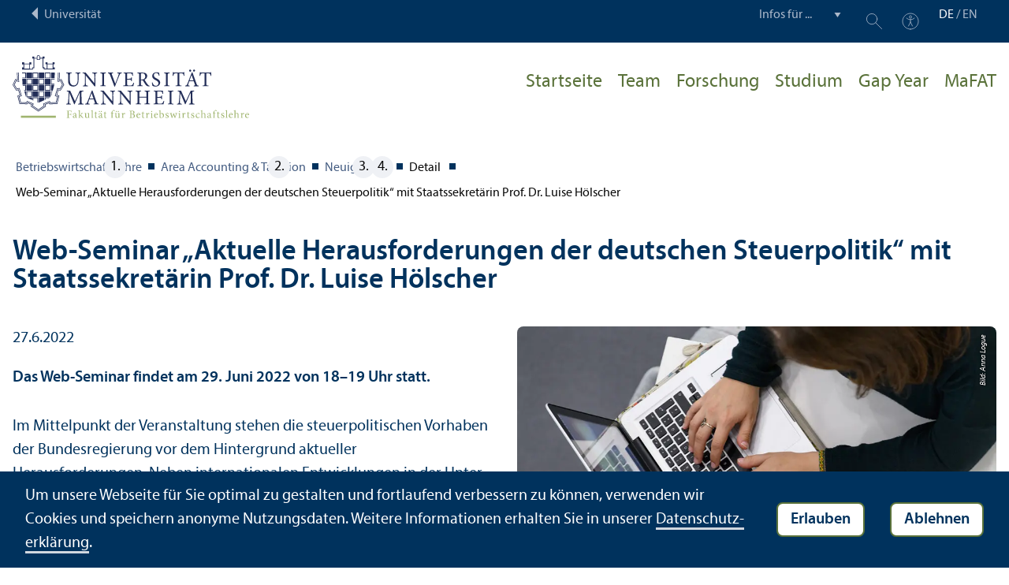

--- FILE ---
content_type: text/html; charset=utf-8
request_url: https://www.bwl.uni-mannheim.de/accounting-taxation/neuigkeiten/detail/?tx_news_pi1%5Baction%5D=detail&tx_news_pi1%5Bcontroller%5D=News&tx_news_pi1%5Bnews%5D=17816&cHash=5abf3e888b639635a738ef6443e0afe4
body_size: 8039
content:
<!DOCTYPE html>
<html class="no-js" lang="de">
<head>

<meta charset="utf-8">




<title>Webinar „Aktuelle Herausforderungen der deutschen Steuerpolitik“ mit Staatssekretärin Prof. Dr. Luise Hölscher | Fakultät für Betriebswirtschaftslehre | Universität Mannheim</title>
<meta name="generator" content="TYPO3 CMS">
<meta name="description" content="Das Webinar findet am 29. Juni 2022 von 18-19 Uhr statt. ">
<meta property="og:title" content="Webinar „Aktuelle Herausforderungen der deutschen Steuerpolitik“ mit Staatssekretärin Prof. Dr. Luise Hölscher | ">
<meta property="og:type" content="article">
<meta property="og:url" content="https://www.bwl.uni-mannheim.de/accounting-taxation/neuigkeiten/detail/?tx_news_pi1%5Baction%5D=detail&tx_news_pi1%5Bcontroller%5D=News&tx_news_pi1%5Bnews%5D=17816&cHash=5abf3e888b639635a738ef6443e0afe4">
<meta property="og:image" content="https://www.bwl.uni-mannheim.de/media/_processed_/8/0/csm_web_DSC_1819_9ecbc8e0c6.jpg">
<meta property="og:image:width" content="1000">
<meta property="og:image:height" content="563">
<meta property="og:description" content="Das Webinar findet am 29. Juni 2022 von 18-19 Uhr statt. ">
<meta name="twitter:card" content="summary">
<meta name="revisit-after" content="10 days"><link rel="stylesheet" href="/typo3temp/assets/compressed/910e5c7c99e88a767b79802168e75ba6-1ac48f4bea2e772489e81c0bf5c2f5c4.1768985941.css" media="all"><link rel="stylesheet" href="/typo3temp/assets/compressed/Main.min-3bfe7d83d5fb22124ad347c92f302a6f.1768985941.css" media="all"><link rel="stylesheet" href="/typo3temp/assets/compressed/sprite-8313ecebd7c2b1b9b2547d4143f50158.1768985941.css" media="all"><link rel="stylesheet" href="/typo3temp/assets/compressed/maplibre-gl-ca8c065c6f80fcd0c453ae31a8a27cad.1768985941.css" media="all"><link rel="stylesheet" href="/typo3temp/assets/compressed/app_new-bdfb4b8c7d1d0acf6801ee993d227bc0.1768985941.css" media="all"><link rel="stylesheet" href="/typo3temp/assets/compressed/print-8866189ab6950249b0585cddae548319.1768985941.css" media="print"><link rel="stylesheet" href="/typo3temp/assets/compressed/bwl-879a4135f4be9f5b489f68b06e4a23dc.1768985941.css" media="all"><meta http-equiv="X-UA-Compatible" content="IE=edge">
      <meta name="viewport" content="width=device-width, initial-scale=1.0, minimum-scale=1.0"><link rel="icon" type="image/x-icon" href="/typo3conf/ext/uma_site/Resources/Public/Images/Favicons/favicon.ico"><link rel="icon" type="image/png" sizes="16x16" href="/typo3conf/ext/uma_site/Resources/Public/Images/Favicons/favicon-16x16.png"><link rel="icon" type="image/png" sizes="32x32" href="/typo3conf/ext/uma_site/Resources/Public/Images/Favicons/favicon-32x32.png"><link rel="apple-touch-icon" sizes="180x180" href="/typo3conf/ext/uma_site/Resources/Public/Images/Favicons/apple-touch-icon.png?v=2"><link rel="alternate" type="application/rss+xml" title="News der Fakultät BWL der Universität Mannheim" href="https://www.bwl.uni-mannheim.de/fakultaet/news-events/news/rss.xml"><link rel="alternate" type="application/rss+xml" title="Events der Fakultät BWL der Universität Mannheim" href="https://www.bwl.uni-mannheim.de/fakultaet/news-events/events/rss.xml">
<script>
  var _paq = _paq || [];
  var siteIds = [92,93];
  _paq.push(['requireConsent']);
  _paq.push(['trackPageView']);
  _paq.push(['enableLinkTracking']);
</script>


</head>
<body class="uma-faculty-site uma-site-bs new-layout" id="page-25194">


<div class="app outer-wrap">
	<div class="skip-links">
		<a href="#main-navigation" class="skip-link skip-link-autofocus">
			Zur Hauptnavigation springen
		</a>
		<a href="#page-content" class="skip-link skip-link-autofocus-heading">
			Zum Seiteninhalt springen
		</a>
		<a href="#page-footer" class="skip-link skip-link-autofocus">
			Zum Footer springen
		</a>
	</div>
	
	<div class="metanav-bar expanded align-center">
			<div class="metanav-wrapper max-width-1440">
				<div class="metanav-container">
					<div class="column large-6">
						
								<span class="metanav-menu"><a href="https://www.uni-mannheim.de/"><span class="desktop back-to-uma">Universität</span><span class="mobile back-to-uma">Universität</span></a></span>
							
					</div>
					<div class="column large-10 show-for-large">
						<div class="metanav">
							<div class="metanav-item metanav-quicklinks"><label class="hide" for="quicklinks">Infos für ...</label><select id="quicklinks" class="quicklinks"><option value="">Infos für ...</option><option value="https://www.uni-mannheim.de/studium/vor-dem-studium/">Studien&shy;interessierte</option><option value="https://www.uni-mannheim.de/studium/im-studium/erstsemester/">Erstsemester</option><option value="https://www.uni-mannheim.de/studium/im-studium/">Studierende</option><option value="https://www.uni-mannheim.de/universitaet/lehre/">Lehr&shy;ende</option><option value="https://www.uni-mannheim.de/forschung/">Forschende</option><option value="https://www.uni-mannheim.de/studium/beratung-und-service/angebote-fuer-lehrer-innen/">Lehrer*innen</option><option value="https://intranet.uni-mannheim.de">Beschäftigte</option><option value="https://www.uni-mannheim.de/studium/nach-dem-studium/alumni/">Alumni</option><option value="https://www.uni-mannheim.de/newsroom/presse/">Presse</option></select></div><div class="metanav-item metanav-search"><a href="https://www.uni-mannheim.de/suche/" class="search-link" data-open="search-modal"><svg class="svg-icon-search-small-dims"><title>Suchen</title><use xlink:href="/typo3conf/ext/uma_site/Resources/Public/Icons/sprite.svg#icon-search-small"></use></svg></a><div class="reveal search-modal" id="search-modal" data-reveal><div class="uma-search">
	
	<div class="tx_solr">
	<div class="tx-solr-search-form tx-solr-search-form-layout-1" id="tx-solr-search-form-pi-results">
	
	<form action="https://www.uni-mannheim.de/suche/" method="get" accept-charset="utf-8" class="uma-search-form">
		<input type="text" id="tx-solr-q" class="tx-solr-q js-solr-q" name="q" value="" placeholder="Suchbegriff" aria-label="Suchbegriff">
		<input type="submit" value="Suchergebnisse anzeigen">
	</form>
	</div>
	</div>

</div>
<button class="close-button" data-close aria-label="Schließen" type="button"><span aria-hidden="true">×</span></button></div></div><div class="metanav-item metanav-accessibility"><a href="https://www.uni-mannheim.de/digitale-barrierefreiheit/"><svg class="svg-icon-accessibility-dims"><title>Barrierefreiheit</title><use xlink:href="/typo3conf/ext/uma_site/Resources/Public/Icons/sprite.svg#icon-accessibility"></use></svg></a></div>
							<div class="language-selector">
								<a href="/accounting-taxation/neuigkeiten/detail/" class="active" lang="de" xml:lang="de">DE</a> / <a href="/en/area-accounting-taxation/news/detail/" lang="en" xml:lang="en" target="">EN</a>
							</div>
						</div>
					</div>
				</div>
			</div>
	</div>
	
	<div class="inner-wrap">
		<div class="site-container  faculty-container">
			

<header class="uma-header has-metanav-bar">

	<div class="main-menu max-width-1440">
		<div class="row align-bottom expanded align-center uma-header-elements">
			
			<div class="column small-8 medium-4">
				<div class="uma-header-left">
					<a href="/" class="logo-link"><img src="/typo3conf/ext/uma_site/Resources/Public/Images/Icons/logo-fakultaet-bwl.svg" width="506" height="133" alt="Logo Universität Mannheim - Fakultät für Betriebswirtschaftslehre"></a>
				</div>
			</div>
			<div class="column small-8 medium-12 uma-header-right">
				
				
					




    
    

    
    

    
        
                
            
    
    

    
    

    
    
        
    

	
<nav id="main-navigation" class="globalnav-container row expanded align-right show-for-large" data-root-page="3041"><ul class="level1"><li data-doktype="4" data-shortcut="3041" data-url=""><a href="/accounting-taxation/">Startseite</a></li><li class="has-subpages" data-doktype="1" data-shortcut="0" data-url=""><a href="/accounting-taxation/team/">Team</a><ul class="level2 vertical menu accordion-menu" data-accordion-menu data-submenu-toggle="true"><li data-doktype="1" data-shortcut="0" data-url=""><a href="/accounting-taxation/team/alumni/"><span>Alumni</span></a></li></ul></li><li class="has-subpages" data-doktype="1" data-shortcut="0" data-url=""><a href="/accounting-taxation/forschung/">Forschung</a><ul class="level2 vertical menu accordion-menu" data-accordion-menu data-submenu-toggle="true"><li data-doktype="1" data-shortcut="0" data-url=""><a href="/accounting-taxation/forschung/publications/"><span>Publications</span></a></li><li class="has-subpages" data-doktype="1" data-shortcut="0" data-url=""><a href="/accounting-taxation/forschung/research-seminar/"><span>Research Seminar</span></a><ul class="level3 vertical menu nested"><li class="has-subpages" data-doktype="1" data-shortcut="0" data-url=""><a href="/accounting-taxation/forschung/research-seminar/past-seminars/"><span>Past Seminars</span></a><ul class="level4 vertical menu nested"><li data-doktype="1" data-shortcut="0" data-url=""><a href="/accounting-taxation/forschung/research-seminar/past-seminars/2024-2025/"><span>2024 -2025</span></a></li><li data-doktype="1" data-shortcut="0" data-url=""><a href="/accounting-taxation/forschung/research-seminar/past-seminars/2023-2024/"><span>2023 – 2024</span></a></li><li data-doktype="1" data-shortcut="0" data-url=""><a href="/accounting-taxation/forschung/research-seminar/past-seminars/2022-2023/"><span>2022 – 2023</span></a></li><li data-doktype="1" data-shortcut="0" data-url=""><a href="/accounting-taxation/forschung/research-seminar/past-seminars/2021-2022/"><span>2021 – 2022</span></a></li><li data-doktype="1" data-shortcut="0" data-url=""><a href="/accounting-taxation/forschung/research-seminar/past-seminars/2020-2021/"><span>2020 – 2021</span></a></li><li data-doktype="1" data-shortcut="0" data-url=""><a href="/accounting-taxation/forschung/research-seminar/past-seminars/2019-2020/"><span>2019 – 2020</span></a></li><li data-doktype="1" data-shortcut="0" data-url=""><a href="/accounting-taxation/forschung/research-seminar/past-seminars/2018-2019/"><span>2018 – 2019</span></a></li><li data-doktype="1" data-shortcut="0" data-url=""><a href="/accounting-taxation/forschung/research-seminar/past-seminars/2017-2018/"><span>2017 – 2018</span></a></li><li data-doktype="1" data-shortcut="0" data-url=""><a href="/accounting-taxation/forschung/research-seminar/past-seminars/2016-2017/"><span>2016 – 2017</span></a></li><li data-doktype="1" data-shortcut="0" data-url=""><a href="/accounting-taxation/forschung/research-seminar/past-seminars/2015-2016/"><span>2015 – 2016</span></a></li><li data-doktype="1" data-shortcut="0" data-url=""><a href="/accounting-taxation/forschung/research-seminar/past-seminars/2014/"><span>2014</span></a></li><li data-doktype="1" data-shortcut="0" data-url=""><a href="/accounting-taxation/forschung/research-seminar/past-seminars/2013/"><span>2013</span></a></li><li data-doktype="1" data-shortcut="0" data-url=""><a href="/accounting-taxation/forschung/research-seminar/past-seminars/2012/"><span>2012</span></a></li><li data-doktype="1" data-shortcut="0" data-url=""><a href="/accounting-taxation/forschung/research-seminar/past-seminars/2011/"><span>2011</span></a></li><li data-doktype="1" data-shortcut="0" data-url=""><a href="/accounting-taxation/forschung/research-seminar/past-seminars/2010/"><span>2010</span></a></li><li data-doktype="1" data-shortcut="0" data-url=""><a href="/accounting-taxation/forschung/research-seminar/past-seminars/2009/"><span>2009</span></a></li><li data-doktype="1" data-shortcut="0" data-url=""><a href="/accounting-taxation/forschung/research-seminar/past-seminars/2008/"><span>2008</span></a></li><li data-doktype="1" data-shortcut="0" data-url=""><a href="/accounting-taxation/forschung/research-seminar/past-seminars/2007/"><span>2007</span></a></li><li data-doktype="1" data-shortcut="0" data-url=""><a href="/accounting-taxation/forschung/research-seminar/past-seminars/2006/"><span>2006</span></a></li></ul></li></ul></li><li class="has-subpages" data-doktype="1" data-shortcut="0" data-url=""><a href="/accounting-taxation/forschung/brown-bag-seminar/"><span>Brown Bag Seminar</span></a><ul class="level3 vertical menu nested"><li data-doktype="1" data-shortcut="0" data-url=""><a href="/accounting-taxation/forschung/brown-bag-seminar/past-brown-bag-seminars/"><span>Past Brown Bag Seminars</span></a></li></ul></li><li data-doktype="1" data-shortcut="0" data-url=""><a href="/accounting-taxation/forschung/visitors/"><span>Visitors</span></a></li><li data-doktype="1" data-shortcut="0" data-url=""><a href="/accounting-taxation/forschung/doctoral-programs/"><span>Doctoral Programs</span></a></li><li data-doktype="4" data-shortcut="14848" data-url=""><a href="/mafat/preise/"><span>MaFAT Research Award</span></a></li><li class="has-subpages" data-doktype="1" data-shortcut="0" data-url=""><a href="/accounting-taxation/forschung/trr-266/"><span>TRR 266</span></a><ul class="level3 vertical menu nested"><li data-doktype="1" data-shortcut="0" data-url=""><a href="/accounting-taxation/forschung/trr-266/german-business-panel/"><span>German Business Panel</span></a></li></ul></li></ul></li><li class="has-subpages" data-doktype="1" data-shortcut="0" data-url=""><a href="/accounting-taxation/studium/">Studium</a><ul class="level2 vertical menu accordion-menu" data-accordion-menu data-submenu-toggle="true"><li data-doktype="1" data-shortcut="0" data-url=""><a href="/accounting-taxation/studium/bachelor/"><span>Bachelor</span></a></li><li class="has-subpages" data-doktype="1" data-shortcut="0" data-url=""><a href="/accounting-taxation/studium/master/" class="has-no-content"><span>Master</span></a><ul class="level3 vertical menu nested"><li data-doktype="1" data-shortcut="0" data-url=""><a href="/accounting-taxation/studium/master/mmm/"><span>MMM</span></a></li><li data-doktype="1" data-shortcut="0" data-url=""><a href="/accounting-taxation/studium/master/mamat/"><span>MaMAT</span></a></li><li data-doktype="1" data-shortcut="0" data-url=""><a href="/accounting-taxation/studium/master/mba/"><span>MBA</span></a></li></ul></li><li data-doktype="1" data-shortcut="0" data-url=""><a href="/accounting-taxation/studium/promotion/"><span>Promotion</span></a></li><li data-doktype="1" data-shortcut="0" data-url=""><a href="/accounting-taxation/studium/executive-education/"><span>Executive Education</span></a></li></ul></li><li class="has-subpages" data-doktype="4" data-shortcut="30674" data-url=""><a href="/gap-year/">Gap Year</a></li><li data-doktype="4" data-shortcut="14843" data-url=""><a href="/mafat/">MaFAT</a></li></ul></nav>



				
				<div class="row align-right align-middle hide-for-large">
					<button class="modal-button hide-for-large" data-open="header-modal">
						<span class="hide">Menü</span>
						<svg class="svg-icon-burger-dims"><use xlink:href="/typo3conf/ext/uma_site/Resources/Public/Icons/sprite.svg#icon-burger"></use></svg>
					</button>
				</div>
				<div class="reveal full faculty-modal" id="header-modal" data-reveal>
					<button class="close-button" data-close aria-label="Close modal" type="button">
						<span aria-hidden="true">×</span>
					</button>
				</div>
			</div>
		</div>
	</div>
</header>

			
			
	
	<main class="uma-global-content align-center no-header-image">
		
		
			<nav class="ce max-width-1440 uma-breadcrumb show-for-medium" aria-label="Breadcrumb">
				





	<ol class="breadcrumbs"><li class="active "><a href="/" title="Betriebswirtschaftslehre" class="active ">Betriebs&shy;wirtschafts&shy;lehre</a>
									
							
					
			</li><li class="active"><a href="/accounting-taxation/" title="Area Accounting & Taxation" class="active">Area Accounting & Taxation</a>
									
							
					
			</li><li class="active"><a href="/accounting-taxation/neuigkeiten/" title="Neuigkeiten" class="active">Neuigkeiten</a>
									
							
					
			</li><li class="active current ">
				
						
								Detail
							
					
			</li><li>Web-Seminar „Aktuelle Herausforderungen der deutschen Steuerpolitik“ mit Staats&shy;sekretärin Prof. Dr. Luise Hölscher</li></ol>


			</nav>
		
		<!--TYPO3SEARCH_begin-->
		<div id="page-content" class="page-content">
			<div class="ce max-width-1440 content-type-layout-0 content-type-news_newsdetail" id="c240491"><div class="news news-single"><div class="article is-not-event" itemscope="itemscope" itemtype="http://schema.org/Article"><header class="header"><h1 itemprop="headline">Web-Seminar „Aktuelle Herausforderungen der deutschen Steuerpolitik“ mit Staats&shy;sekretärin Prof. Dr. Luise Hölscher</h1></header><div class="ce-textpic ce-right ce-intext"><div class="ce-gallery" data-ce-columns="1" data-ce-images="1"><div class="ce-row"><div class="ce-column"><figure class="image"><div class="news-img-wrap"><div class="outer"><div class="mediaelement mediaelement-image"><img alt="Eine Frau tippt auf einer Tastatur." loading="lazy" src="/media/_processed_/8/0/csm_web_DSC_1819_448a8204c8.jpg" width="960" height="540"><div class="image-copyright image-copyright-top">Bild: Anna Logue</div></div></div></div></figure></div></div></div><div class="ce-bodytext"><div class="footer"><p><span class="news-list-date"><time datetime="2022-06-27">
                                            27.6.2022
                                            <meta itemprop="datePublished" content="2022-06-27"></time></span></p></div><div class="teaser-text" itemprop="description"><p>Das Web-Seminar findet am 29. Juni 2022 von 18–19&nbsp;Uhr statt. </p></div><div class="news-text-wrap" itemprop="articleBody"><p>Im Mittelpunkt der Veranstaltung stehen die steuerpolitischen Vorhaben der Bundes&shy;regierung vor dem Hintergrund aktueller Herausforderungen. Neben internationalen Entwicklungen in der Unter&shy;nehmens&shy;besteuerung und zunehmender Digitalisierung im Steuer&shy;bereich werden die bisherigen steuerpolitischen Maßnahmen und insbesondere steuerpolitische „Krisen-Instrumente“ beleuchtet. </p><p>Professor Dr. Luise Hölscher, Staats&shy;sekretärin im Bundes&shy;ministerium der Finanzen, Zoll, Steuern und föderale Finanz&shy;beziehungen, wird Einblicke in aktuelle steuerpolitische Vorhaben des Bundes&shy;ministeriums der Finanzen geben und sich im Anschluss mit <a href="https://rdir.inxmail.com/OEFI/d?o0000g0y00000o0qd0000000000000000000c5ffeg57cbqhe673ycbyjsm6" target="VpJu5e0X6fF7wZizUQFK6JW" rel="noreferrer">Prof.  Dr.  Christoph Spengel</a> und <a href="https://rdir.inxmail.com/OEFI/d?o0000gb000000o0qd0000000000000000000c5ffeg57cbqhe673ycb50vm6" target="b0QA2LakQNwu0MmyxoMKBm7" rel="noreferrer">Prof.  Dr.  Johannes Voget</a> zu den Herausforderungen an eine nachhaltige deutsche Steuerpolitik austauschen.</p><p>Über <strong><a href="https://us06web.zoom.us/webinar/register/WN_kbgP1izJRCavMtaaJV4BoQ" target="_blank" rel="nofollow noreferrer">folgenden Link</a></strong> können Sie sich zum Web-Seminar anmelden.</p></div><div class="news-image-gallery"></div></div></div><div class="news-related-wrap"></div><a class="button" href="javascript:history.back();">Zurück</a></div></div></div>

<div class="ce max-width-1440 content-type-layout-0 content-type-news_newsliststicky" id="c240490"><div class="news"><header><h1 class="">
				Weitere News
			</h1></header><!--TYPO3SEARCH_end--><div class="news-list-view news-box news-list-view-template-2" id="news-container-240490"><div class="row-elements"><div class="article articletype-0" data-categories="196" itemscope="itemscope" itemtype="http://schema.org/Article"><div class="article-image"><a href="/accounting-taxation/neuigkeiten/detail/?tx_news_pi1%5Baction%5D=detail&tx_news_pi1%5Bcontroller%5D=News&tx_news_pi1%5Bnews%5D=32059&cHash=c79b70cf36cb515dfc72694a80862880"><div class="news-image"><img alt="Zwei Personen schauen auf einen Bildschirm. Eine Person deutet mit einem Stift auf etwas auf dem Bildschirm" loading="lazy" src="/media/_processed_/5/a/csm_Laptop_Buero_09aa21d974.jpg" width="420" height="280"><div class="image-copyright">
										Bild: contrastwerkstatt – stock.adobe.com
									</div></div></a></div><div class="article-text"><a href="/accounting-taxation/neuigkeiten/detail/?tx_news_pi1%5Baction%5D=detail&tx_news_pi1%5Bcontroller%5D=News&tx_news_pi1%5Bnews%5D=32059&cHash=c79b70cf36cb515dfc72694a80862880"><div class="news-text-wrap"><div class="title"><span class="news-title">Porsche SE verstärkt sein Team im Corporate Finance & Controlling</span></div><div class="teaser-text"><div itemprop="description">Die Porsche Automobil Holding SE sucht am Standort Stuttgart eine:n Spezialist:in im Corporate Finance & Controlling. Als internationales Unter&shy;nehmen ist die Porsche SE auf strategische Beteiligungen und Investitionen spezialisiert.
 Die Position bietet vielfältige Einblicke in Planungs-, ...</div></div></div></a></div></div><div class="article articletype-0" data-categories="196" itemscope="itemscope" itemtype="http://schema.org/Article"><div class="article-image"><a href="/accounting-taxation/neuigkeiten/detail/?tx_news_pi1%5Baction%5D=detail&tx_news_pi1%5Bcontroller%5D=News&tx_news_pi1%5Bnews%5D=32006&cHash=ab8aae4659ad23d47495d9521e9402eb"><div class="news-image"><img alt="Drei Leute unterhalten sich vor Schloss" loading="lazy" src="/media/_processed_/0/0/csm_DSC_0083_fa4ae2700f.jpg" width="420" height="280"><div class="image-copyright">
										Bild: Anna Logue
									</div></div></a></div><div class="article-text"><a href="/accounting-taxation/neuigkeiten/detail/?tx_news_pi1%5Baction%5D=detail&tx_news_pi1%5Bcontroller%5D=News&tx_news_pi1%5Bnews%5D=32006&cHash=ab8aae4659ad23d47495d9521e9402eb"><div class="news-text-wrap"><div class="title"><span class="news-title">Neue Predoctoral-Stelle für Empirical Research in Accounting, Public Economics & Corporate Finance zu besetzen</span></div><div class="teaser-text"><div itemprop="description">Die Position richtet sich an exzellente Absolvent*innen, die eine Promotion an einer führenden internationalen Universität in Accounting, Finance, Economics oder verwandten Disziplinen anstreben. Das Programm bietet eine ideale Gelegenheit, eine starke Grundlage in empirischen Forschungs&shy;methoden zu ...</div></div></div></a></div></div><div class="article articletype-0" data-categories="196" itemscope="itemscope" itemtype="http://schema.org/Article"><div class="article-image"><a href="/accounting-taxation/neuigkeiten/detail/?tx_news_pi1%5Baction%5D=detail&tx_news_pi1%5Bcontroller%5D=News&tx_news_pi1%5Bnews%5D=31933&cHash=6ed0172d62cf46e2888bc1831c1cb135"><div class="news-image"><img alt="Personen in Business Kleidung laufen den Flur entlang" loading="lazy" src="/media/_processed_/e/1/csm_MBS_Studenten_im_Gang_106155509b.jpg" width="420" height="280"><div class="image-copyright">
										Bild: Alexander Gr&uuml;ber
									</div></div></a></div><div class="article-text"><a href="/accounting-taxation/neuigkeiten/detail/?tx_news_pi1%5Baction%5D=detail&tx_news_pi1%5Bcontroller%5D=News&tx_news_pi1%5Bnews%5D=31933&cHash=6ed0172d62cf46e2888bc1831c1cb135"><div class="news-text-wrap"><div class="title"><span class="news-title">benten capital sucht Verstärkung im Bereich M&A</span></div><div class="teaser-text"><div itemprop="description">Das führende unabhängige Corporate-Finance-Beratungs&shy;haus und neue MaFAT-Firmen&shy;mitglied benten capital erweitert sein Team am Standort Stuttgart und sucht ab sofort einen Analyst/<wbr />Consultant/Associate (m/w/d) im Bereich Mergers & Acquisitions. benten capital begleitet internationale ...</div></div></div></a></div></div><div class="article articletype-0" data-categories="196" itemscope="itemscope" itemtype="http://schema.org/Article"><div class="article-image"><a href="/accounting-taxation/neuigkeiten/detail/?tx_news_pi1%5Baction%5D=detail&tx_news_pi1%5Bcontroller%5D=News&tx_news_pi1%5Bnews%5D=31841&cHash=10239c910c95664e69eca53bd51e213b"><div class="news-image"><img alt="Vier Studierende vor Statue im Ehrenhof" loading="lazy" src="/media/_processed_/e/a/csm_DSC_9658_c7cb864262.jpg" width="420" height="280"><div class="image-copyright">
										Bild: Anna Logue
									</div></div></a></div><div class="article-text"><a href="/accounting-taxation/neuigkeiten/detail/?tx_news_pi1%5Baction%5D=detail&tx_news_pi1%5Bcontroller%5D=News&tx_news_pi1%5Bnews%5D=31841&cHash=10239c910c95664e69eca53bd51e213b"><div class="news-text-wrap"><div class="title"><span class="news-title">Neue Doktoranden&shy;stellen im Bereich Business Economics & Taxation zu besetzen</span></div><div class="teaser-text"><div itemprop="description">Die Business School der Universität Mannheim besetzt zum 1. September 2026 mehrere Vollzeitstellen (E 13 TV-L BW) als Doktorand*innen (m/w/d) im Bereich Business Economics & Taxation.
 Die vollständige Ausschreibung finden Sie hier.
 Bewerbung: über das CDSB-Portal für den „Taxation ...</div></div></div></a></div></div></div></div><!--TYPO3SEARCH_begin--></div></div>


		</div>
		<!--TYPO3SEARCH_end-->
	</main>
	

		</div>
		





<footer id="page-footer" class="uma-footer uma-footer-new has-metafooter">
	
		<div class="metafooter-wrapper max-width-1440">
			<div class="metafooter">
				<div class="metafooter-inner row">
					<div class="uma-faculty-address-card row"><!-- TYPO3SEARCH_end --><div class="column small-16 medium-8 large-4 uma-address-picture small-order-2 large-order-1"><div class="uma-address-image"><img alt="Das Mannheimer Barockschloss und der Ehrenhof unter blauem Himmel." loading="lazy" src="/media/_processed_/2/d/csm_MA_Schloss_Ehrenhofleer_Staatliche_Schloesser_und_Gaerten_BadenWuerttemberg_0a83d144db.jpg" width="360" height="360"><div class="image-copyright image-copyright-top">Bild: Staatliche Schlösser und Gärten Baden-Württemberg</div></div></div><div class="column small-16 medium-8 large-4 uma-address-map small-order-3 large-order-2"><div id="uma-map3048" class="uma-map" data-uid="3048"><div class="uma-map-marker" data-latitude="49.483272" data-longitude="8.464603" data-address=", 68161 Mannheim"><b>Area Accounting & Taxation</b><br><a class="uma-map-directions" href="https://www.google.com/maps/dir/?api=1&destination=,+Mannheim" target="_blank">Anfahrt auf Google Maps</a></div></div></div><!-- TYPO3SEARCH_begin --><div class="column small-16 large-8 standard-text small-order-1 large-order-3"><div class="uma-address-name"><h4>Area Accounting & Taxation</h4></div><div class="uma-address-street-address">
    Universität Mannheim<br>
    
        Fakultät für Betriebs&shy;wirtschafts&shy;lehre<br>
    
    
    
        Schloss Ostflügel – Raum O 247<br>
    
    
        68161 Mannheim
    
    
    
</div><div class="uma-address-contact"></div></div><div class="column small-16 large-8 small-only-padding-bottom footer-nav-flat uma-address-footer-nav small-order-4"><div class="uma-address-footer-accreditation"><div class="accreditation-logos"><div class="accreditation-logo"><a href="/fakultaet/qualitaet/akkreditierung/" target="_blank"><img class="image" alt="Akkreditiert von AACSB, EQUIS, AMBA" src="/media/Fakultaeten/bwl/Bilder/Logos/bwl-akkreditierung-logos-2024.png" width="1890" height="306"></a></div></div></div></div><div class="column small-16 large-8 uma-address-social-icons small-order-5"></div></div>


				</div>
			</div>
		</div>
	
	<div class="main-footer max-width-1440">
		<div class="main-footer-inner">
			
			<div class="main-footer-navigation row">
				<div class="column small-16 large-4 footer-logo-wrapper">
					<svg class="footer-logo svg-signet-universitaet-mannheim-dims"><title>Siegel der Universität Mannheim: In omnibus veritas</title><use xlink:href="/typo3conf/ext/uma_site/Resources/Public/Icons/sprite.svg#signet-universitaet-mannheim"></use></svg>
				</div>
				
						<div class="column small-16 medium-8 large-4 footer-nav">
							<h4><a data-toggle="footer-einrichtungen"><span class="status hide-for-large">+</span>Direkt zu ...</a></h4><ul id="footer-einrichtungen" class="show-for-large" data-toggler=".expanded"><li><a href="https://portal2.uni-mannheim.de" target="_blank" rel="noreferrer">Portal²</a></li><li><a href="https://www.bib.uni-mannheim.de/">Universitäts&shy;bibliothek</a></li><li><a href="https://www.uni-mannheim.de/it/">Universitäts-IT</a></li><li><a href="https://www.uni-mannheim.de/universitaet/arbeiten-an-der-universitaet-mannheim/stellenanzeigen/">Stellenangebote</a></li></ul><div class="hide-for-large">
								<h4><a data-toggle="footer-engagement-mobile"><span class="status hide-for-large">+</span>Engagement</a></h4><ul id="footer-engagement-mobile" class="show-for-large" data-toggler=".expanded"><li><a href="https://www.uni-mannheim.de/stiftung/">Stiftung Universität Mannheim</a></li><li><a href="https://www.uni-mannheim.de/freunde-der-universitaet-mannheim/">Freunde Universität Mannheim</a></li><li><a href="https://www.absolventum.de/" target="_blank" rel="noreferrer">Absolventum Mannheim</a></li><li><a href="https://www.uni-mannheim.de/stipendien/" target="_blank">Stipendien</a></li></ul></div>
						</div>
						<div class="column small-16 medium-8 large-4 forum">
							<div class="inner rounded-border"><div><div><h4><a href="https://www.uni-mannheim.de/newsroom/forum/">FORUM</a></h4><a href="https://www.uni-mannheim.de/newsroom/forum/">Das Magazin der Universität Mannheim</a></div><a href="https://www.uni-mannheim.de/newsroom/forum/"><img src="/media/_processed_/7/e/csm_Titelbild_FORUM_2_2025_9a48565963.png" width="120" height="161" alt="FORUM Titelbild"></a></div></div>
						</div>
						<div class="column small-16 medium-8 large-4 footer-nav show-for-large">
							<h4><a data-toggle="footer-engagement"><span class="status hide-for-large">+</span>Engagement</a></h4><ul id="footer-engagement" class="show-for-large" data-toggler=".expanded"><li><a href="https://www.uni-mannheim.de/stiftung/">Stiftung Universität Mannheim</a></li><li><a href="https://www.uni-mannheim.de/freunde-der-universitaet-mannheim/">Freunde Universität Mannheim</a></li><li><a href="https://www.absolventum.de/" target="_blank" rel="noreferrer">Absolventum Mannheim</a></li><li><a href="https://www.uni-mannheim.de/stipendien/" target="_blank">Stipendien</a></li></ul></div>
					
			</div>
			
			<div class="main-footer-legal-info row align-middle align-justify medium-text-center">
				<div class="column small-16 small-only-padding-bottom large-12 footer-nav footer-nav-flat"><ul><li><a href="https://www.uni-mannheim.de/impressum/" target="_blank">Impressum</a></li><li><a href="https://www.uni-mannheim.de/datenschutzerklaerung/" target="_blank">Datenschutz&shy;erklärung</a></li><li><a href="/sitemap/">Sitemap</a></li></ul></div>
				
			</div>
		</div>
	</div>
</footer>

	</div>
</div>
<div id="scroll-to-top"><svg><use xlink:href="/typo3conf/ext/uma_site/Resources/Public/Icons/sprite.svg#arrow-rounded-up"></use></svg></div>



<div class="banner-wrapper bottom initial-hide cookie-notice">
    <div class="banner">
        <div class="banner-inner max-width-1440">
            <div class="banner-message"> Um unsere Webseite für Sie optimal zu gestalten und fortlaufend verbessern zu können, verwenden wir Cookies und speichern anonyme Nutzungs&shy;daten. Weitere Informationen erhalten Sie in unserer <a href="https://www.uni-mannheim.de/datenschutzerklaerung/" target="_blank">Datenschutz&shy;erklärung</a>.</div>
            <div class="button cookie-accept">Erlauben</div>
            <div class="button cookie-reject">Ablehnen</div>
        </div>
    </div>
</div>
<div class="cookie-controls hide">
    <div class="cookie-status cookie-status-accepted">
        <p>Tracking ist derzeit zugelassen.</p>
        <div class="cookie-reject cookie-button button">Tracking nicht erlauben</div>
    </div>
    <div class="cookie-status cookie-status-rejected">
        <p>Tracking ist derzeit nicht zugelassen.</p>
        <div class="cookie-accept cookie-button button">Tracking erlauben</div>
    </div>
</div>












<script src="/_assets/57a23904394be66b23e1207477f1abce/Vendor/maplibre-gl/js/maplibre-gl.1753278859.js"></script>
<script src="/_assets/57a23904394be66b23e1207477f1abce/JavaScripts/app.1768985718.js"></script>

<script src="/_assets/f038457a108ded7ca0b077b63bfae195/JavaScript/Validation.min.1763116823.js"></script>
<script src="/_assets/f038457a108ded7ca0b077b63bfae195/JavaScript/Femanager.min.1763116823.js"></script>




</body>
</html>